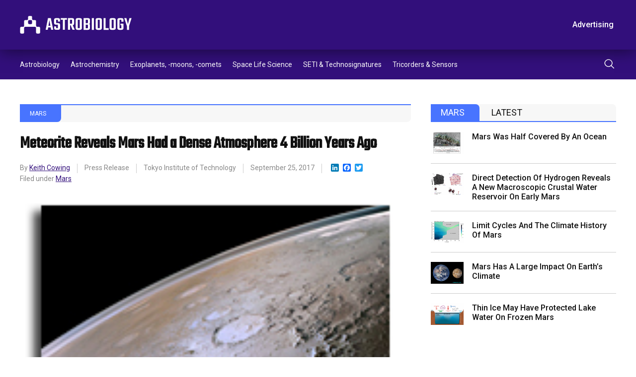

--- FILE ---
content_type: text/html; charset=UTF-8
request_url: https://astrobiology.com/2017/09/meteorite-reveals-mars-had-a-dense-atmosphere-4-billion-years-ago.html
body_size: 14514
content:
<!DOCTYPE html>
<html lang="en-US">
    <head>
        <meta charset="utf-8" />
        <meta name="viewport" content="width=device-width, initial-scale=1" />
        <link rel="stylesheet" href="https://astrobiology.com/wp-content/themes/spaceref/css/style.css" />
        <title>Meteorite Reveals Mars Had a Dense Atmosphere 4 Billion Years Ago - Astrobiology</title>
        <meta name="description" content="Welcome to Astrobiology.com" />
        <link rel="icon" href="https://astrobiology.com/wp-content/themes/spaceref/favicon-32x32.png" sizes="32x32" type="image/png" />
        <link rel="icon" href="https://astrobiology.com/wp-content/themes/spaceref/favicon-16x16.png" sizes="16x16" type="image/png" />
        <meta name="format-detection" content="telephone=no" />
        <meta name="format-detection" content="address=no" />

        <!-- Global site tag (gtag.js) - Google Analytics -->
        <script async src="https://www.googletagmanager.com/gtag/js?id=UA-669359-1"></script>
        <script>
            window.dataLayer = window.dataLayer || [];
            function gtag(){dataLayer.push(arguments);}
            gtag('js', new Date());

            gtag('config', 'UA-669359-1');
        </script>

        <meta name='robots' content='index, follow, max-image-preview:large, max-snippet:-1, max-video-preview:-1' />
	<style>img:is([sizes="auto" i], [sizes^="auto," i]) { contain-intrinsic-size: 3000px 1500px }</style>
	
	<!-- This site is optimized with the Yoast SEO plugin v26.6 - https://yoast.com/wordpress/plugins/seo/ -->
	<link rel="canonical" href="https://astrobiology.com/2017/09/meteorite-reveals-mars-had-a-dense-atmosphere-4-billion-years-ago.html" />
	<meta property="og:locale" content="en_US" />
	<meta property="og:type" content="article" />
	<meta property="og:title" content="Meteorite Reveals Mars Had a Dense Atmosphere 4 Billion Years Ago - Astrobiology" />
	<meta property="og:description" content="Researchers have performed numerical simulations and compared the results to the composition of the ancient Martian atmosphere trapped in an old meteorite. The researchers have concluded that, 4 billion years ago, Mars had a dense atmosphere whose surface pressure was higher than 0.5 bar (50000 Pa). This suggests that the processes to remove the Martian [&hellip;]" />
	<meta property="og:url" content="https://astrobiology.com/2017/09/meteorite-reveals-mars-had-a-dense-atmosphere-4-billion-years-ago.html" />
	<meta property="og:site_name" content="Astrobiology" />
	<meta property="article:published_time" content="2017-09-25T21:00:11+00:00" />
	<meta name="author" content="Keith Cowing" />
	<meta name="twitter:card" content="summary_large_image" />
	<meta name="twitter:creator" content="@https://twitter.com/keithcowing" />
	<meta name="twitter:label1" content="Written by" />
	<meta name="twitter:data1" content="Keith Cowing" />
	<meta name="twitter:label2" content="Est. reading time" />
	<meta name="twitter:data2" content="3 minutes" />
	<script type="application/ld+json" class="yoast-schema-graph">{"@context":"https://schema.org","@graph":[{"@type":"WebPage","@id":"https://astrobiology.com/2017/09/meteorite-reveals-mars-had-a-dense-atmosphere-4-billion-years-ago.html","url":"https://astrobiology.com/2017/09/meteorite-reveals-mars-had-a-dense-atmosphere-4-billion-years-ago.html","name":"Meteorite Reveals Mars Had a Dense Atmosphere 4 Billion Years Ago - Astrobiology","isPartOf":{"@id":"https://astrobiology.com/#website"},"datePublished":"2017-09-25T21:00:11+00:00","author":{"@id":"https://astrobiology.com/#/schema/person/e6e9f722704aa15710140eaa6b0cb567"},"breadcrumb":{"@id":"https://astrobiology.com/2017/09/meteorite-reveals-mars-had-a-dense-atmosphere-4-billion-years-ago.html#breadcrumb"},"inLanguage":"en-US","potentialAction":[{"@type":"ReadAction","target":["https://astrobiology.com/2017/09/meteorite-reveals-mars-had-a-dense-atmosphere-4-billion-years-ago.html"]}]},{"@type":"BreadcrumbList","@id":"https://astrobiology.com/2017/09/meteorite-reveals-mars-had-a-dense-atmosphere-4-billion-years-ago.html#breadcrumb","itemListElement":[{"@type":"ListItem","position":1,"name":"Home","item":"https://astrobiology.com/"},{"@type":"ListItem","position":2,"name":"Meteorite Reveals Mars Had a Dense Atmosphere 4 Billion Years Ago"}]},{"@type":"WebSite","@id":"https://astrobiology.com/#website","url":"https://astrobiology.com/","name":"Astrobiology","description":"Welcome to Astrobiology.com","potentialAction":[{"@type":"SearchAction","target":{"@type":"EntryPoint","urlTemplate":"https://astrobiology.com/?s={search_term_string}"},"query-input":{"@type":"PropertyValueSpecification","valueRequired":true,"valueName":"search_term_string"}}],"inLanguage":"en-US"},{"@type":"Person","@id":"https://astrobiology.com/#/schema/person/e6e9f722704aa15710140eaa6b0cb567","name":"Keith Cowing","image":{"@type":"ImageObject","inLanguage":"en-US","@id":"https://astrobiology.com/#/schema/person/image/","url":"https://secure.gravatar.com/avatar/265c1ec3d6dc55473abfd76e0fc0a50e6e55af16308beaaee9a756b1d4f4fbd6?s=96&d=mm&r=g","contentUrl":"https://secure.gravatar.com/avatar/265c1ec3d6dc55473abfd76e0fc0a50e6e55af16308beaaee9a756b1d4f4fbd6?s=96&d=mm&r=g","caption":"Keith Cowing"},"description":"Explorers Club Fellow, ex-NASA Space Station Payload manager/space biologist, Away Teams, Journalist, Lapsed climber, Synaesthete, Na’Vi-Jedi-Freman-Buddhist-mix, ASL, Devon Island and Everest Base Camp veteran, (he/him) 🖖🏻","sameAs":["https://x.com/https://twitter.com/keithcowing"],"url":"https://astrobiology.com/author/keith_cowing"}]}</script>
	<!-- / Yoast SEO plugin. -->


<link rel='dns-prefetch' href='//static.addtoany.com' />
<script type="text/javascript">
/* <![CDATA[ */
window._wpemojiSettings = {"baseUrl":"https:\/\/s.w.org\/images\/core\/emoji\/16.0.1\/72x72\/","ext":".png","svgUrl":"https:\/\/s.w.org\/images\/core\/emoji\/16.0.1\/svg\/","svgExt":".svg","source":{"concatemoji":"https:\/\/astrobiology.com\/wp-includes\/js\/wp-emoji-release.min.js?ver=6.8.3"}};
/*! This file is auto-generated */
!function(s,n){var o,i,e;function c(e){try{var t={supportTests:e,timestamp:(new Date).valueOf()};sessionStorage.setItem(o,JSON.stringify(t))}catch(e){}}function p(e,t,n){e.clearRect(0,0,e.canvas.width,e.canvas.height),e.fillText(t,0,0);var t=new Uint32Array(e.getImageData(0,0,e.canvas.width,e.canvas.height).data),a=(e.clearRect(0,0,e.canvas.width,e.canvas.height),e.fillText(n,0,0),new Uint32Array(e.getImageData(0,0,e.canvas.width,e.canvas.height).data));return t.every(function(e,t){return e===a[t]})}function u(e,t){e.clearRect(0,0,e.canvas.width,e.canvas.height),e.fillText(t,0,0);for(var n=e.getImageData(16,16,1,1),a=0;a<n.data.length;a++)if(0!==n.data[a])return!1;return!0}function f(e,t,n,a){switch(t){case"flag":return n(e,"\ud83c\udff3\ufe0f\u200d\u26a7\ufe0f","\ud83c\udff3\ufe0f\u200b\u26a7\ufe0f")?!1:!n(e,"\ud83c\udde8\ud83c\uddf6","\ud83c\udde8\u200b\ud83c\uddf6")&&!n(e,"\ud83c\udff4\udb40\udc67\udb40\udc62\udb40\udc65\udb40\udc6e\udb40\udc67\udb40\udc7f","\ud83c\udff4\u200b\udb40\udc67\u200b\udb40\udc62\u200b\udb40\udc65\u200b\udb40\udc6e\u200b\udb40\udc67\u200b\udb40\udc7f");case"emoji":return!a(e,"\ud83e\udedf")}return!1}function g(e,t,n,a){var r="undefined"!=typeof WorkerGlobalScope&&self instanceof WorkerGlobalScope?new OffscreenCanvas(300,150):s.createElement("canvas"),o=r.getContext("2d",{willReadFrequently:!0}),i=(o.textBaseline="top",o.font="600 32px Arial",{});return e.forEach(function(e){i[e]=t(o,e,n,a)}),i}function t(e){var t=s.createElement("script");t.src=e,t.defer=!0,s.head.appendChild(t)}"undefined"!=typeof Promise&&(o="wpEmojiSettingsSupports",i=["flag","emoji"],n.supports={everything:!0,everythingExceptFlag:!0},e=new Promise(function(e){s.addEventListener("DOMContentLoaded",e,{once:!0})}),new Promise(function(t){var n=function(){try{var e=JSON.parse(sessionStorage.getItem(o));if("object"==typeof e&&"number"==typeof e.timestamp&&(new Date).valueOf()<e.timestamp+604800&&"object"==typeof e.supportTests)return e.supportTests}catch(e){}return null}();if(!n){if("undefined"!=typeof Worker&&"undefined"!=typeof OffscreenCanvas&&"undefined"!=typeof URL&&URL.createObjectURL&&"undefined"!=typeof Blob)try{var e="postMessage("+g.toString()+"("+[JSON.stringify(i),f.toString(),p.toString(),u.toString()].join(",")+"));",a=new Blob([e],{type:"text/javascript"}),r=new Worker(URL.createObjectURL(a),{name:"wpTestEmojiSupports"});return void(r.onmessage=function(e){c(n=e.data),r.terminate(),t(n)})}catch(e){}c(n=g(i,f,p,u))}t(n)}).then(function(e){for(var t in e)n.supports[t]=e[t],n.supports.everything=n.supports.everything&&n.supports[t],"flag"!==t&&(n.supports.everythingExceptFlag=n.supports.everythingExceptFlag&&n.supports[t]);n.supports.everythingExceptFlag=n.supports.everythingExceptFlag&&!n.supports.flag,n.DOMReady=!1,n.readyCallback=function(){n.DOMReady=!0}}).then(function(){return e}).then(function(){var e;n.supports.everything||(n.readyCallback(),(e=n.source||{}).concatemoji?t(e.concatemoji):e.wpemoji&&e.twemoji&&(t(e.twemoji),t(e.wpemoji)))}))}((window,document),window._wpemojiSettings);
/* ]]> */
</script>
<style id='wp-emoji-styles-inline-css' type='text/css'>

	img.wp-smiley, img.emoji {
		display: inline !important;
		border: none !important;
		box-shadow: none !important;
		height: 1em !important;
		width: 1em !important;
		margin: 0 0.07em !important;
		vertical-align: -0.1em !important;
		background: none !important;
		padding: 0 !important;
	}
</style>
<link rel='stylesheet' id='wp-block-library-css' href='https://astrobiology.com/wp-includes/css/dist/block-library/style.min.css?ver=6.8.3' type='text/css' media='all' />
<style id='classic-theme-styles-inline-css' type='text/css'>
/*! This file is auto-generated */
.wp-block-button__link{color:#fff;background-color:#32373c;border-radius:9999px;box-shadow:none;text-decoration:none;padding:calc(.667em + 2px) calc(1.333em + 2px);font-size:1.125em}.wp-block-file__button{background:#32373c;color:#fff;text-decoration:none}
</style>
<style id='global-styles-inline-css' type='text/css'>
:root{--wp--preset--aspect-ratio--square: 1;--wp--preset--aspect-ratio--4-3: 4/3;--wp--preset--aspect-ratio--3-4: 3/4;--wp--preset--aspect-ratio--3-2: 3/2;--wp--preset--aspect-ratio--2-3: 2/3;--wp--preset--aspect-ratio--16-9: 16/9;--wp--preset--aspect-ratio--9-16: 9/16;--wp--preset--color--black: #000000;--wp--preset--color--cyan-bluish-gray: #abb8c3;--wp--preset--color--white: #ffffff;--wp--preset--color--pale-pink: #f78da7;--wp--preset--color--vivid-red: #cf2e2e;--wp--preset--color--luminous-vivid-orange: #ff6900;--wp--preset--color--luminous-vivid-amber: #fcb900;--wp--preset--color--light-green-cyan: #7bdcb5;--wp--preset--color--vivid-green-cyan: #00d084;--wp--preset--color--pale-cyan-blue: #8ed1fc;--wp--preset--color--vivid-cyan-blue: #0693e3;--wp--preset--color--vivid-purple: #9b51e0;--wp--preset--gradient--vivid-cyan-blue-to-vivid-purple: linear-gradient(135deg,rgba(6,147,227,1) 0%,rgb(155,81,224) 100%);--wp--preset--gradient--light-green-cyan-to-vivid-green-cyan: linear-gradient(135deg,rgb(122,220,180) 0%,rgb(0,208,130) 100%);--wp--preset--gradient--luminous-vivid-amber-to-luminous-vivid-orange: linear-gradient(135deg,rgba(252,185,0,1) 0%,rgba(255,105,0,1) 100%);--wp--preset--gradient--luminous-vivid-orange-to-vivid-red: linear-gradient(135deg,rgba(255,105,0,1) 0%,rgb(207,46,46) 100%);--wp--preset--gradient--very-light-gray-to-cyan-bluish-gray: linear-gradient(135deg,rgb(238,238,238) 0%,rgb(169,184,195) 100%);--wp--preset--gradient--cool-to-warm-spectrum: linear-gradient(135deg,rgb(74,234,220) 0%,rgb(151,120,209) 20%,rgb(207,42,186) 40%,rgb(238,44,130) 60%,rgb(251,105,98) 80%,rgb(254,248,76) 100%);--wp--preset--gradient--blush-light-purple: linear-gradient(135deg,rgb(255,206,236) 0%,rgb(152,150,240) 100%);--wp--preset--gradient--blush-bordeaux: linear-gradient(135deg,rgb(254,205,165) 0%,rgb(254,45,45) 50%,rgb(107,0,62) 100%);--wp--preset--gradient--luminous-dusk: linear-gradient(135deg,rgb(255,203,112) 0%,rgb(199,81,192) 50%,rgb(65,88,208) 100%);--wp--preset--gradient--pale-ocean: linear-gradient(135deg,rgb(255,245,203) 0%,rgb(182,227,212) 50%,rgb(51,167,181) 100%);--wp--preset--gradient--electric-grass: linear-gradient(135deg,rgb(202,248,128) 0%,rgb(113,206,126) 100%);--wp--preset--gradient--midnight: linear-gradient(135deg,rgb(2,3,129) 0%,rgb(40,116,252) 100%);--wp--preset--font-size--small: 13px;--wp--preset--font-size--medium: 20px;--wp--preset--font-size--large: 36px;--wp--preset--font-size--x-large: 42px;--wp--preset--spacing--20: 0.44rem;--wp--preset--spacing--30: 0.67rem;--wp--preset--spacing--40: 1rem;--wp--preset--spacing--50: 1.5rem;--wp--preset--spacing--60: 2.25rem;--wp--preset--spacing--70: 3.38rem;--wp--preset--spacing--80: 5.06rem;--wp--preset--shadow--natural: 6px 6px 9px rgba(0, 0, 0, 0.2);--wp--preset--shadow--deep: 12px 12px 50px rgba(0, 0, 0, 0.4);--wp--preset--shadow--sharp: 6px 6px 0px rgba(0, 0, 0, 0.2);--wp--preset--shadow--outlined: 6px 6px 0px -3px rgba(255, 255, 255, 1), 6px 6px rgba(0, 0, 0, 1);--wp--preset--shadow--crisp: 6px 6px 0px rgba(0, 0, 0, 1);}:where(.is-layout-flex){gap: 0.5em;}:where(.is-layout-grid){gap: 0.5em;}body .is-layout-flex{display: flex;}.is-layout-flex{flex-wrap: wrap;align-items: center;}.is-layout-flex > :is(*, div){margin: 0;}body .is-layout-grid{display: grid;}.is-layout-grid > :is(*, div){margin: 0;}:where(.wp-block-columns.is-layout-flex){gap: 2em;}:where(.wp-block-columns.is-layout-grid){gap: 2em;}:where(.wp-block-post-template.is-layout-flex){gap: 1.25em;}:where(.wp-block-post-template.is-layout-grid){gap: 1.25em;}.has-black-color{color: var(--wp--preset--color--black) !important;}.has-cyan-bluish-gray-color{color: var(--wp--preset--color--cyan-bluish-gray) !important;}.has-white-color{color: var(--wp--preset--color--white) !important;}.has-pale-pink-color{color: var(--wp--preset--color--pale-pink) !important;}.has-vivid-red-color{color: var(--wp--preset--color--vivid-red) !important;}.has-luminous-vivid-orange-color{color: var(--wp--preset--color--luminous-vivid-orange) !important;}.has-luminous-vivid-amber-color{color: var(--wp--preset--color--luminous-vivid-amber) !important;}.has-light-green-cyan-color{color: var(--wp--preset--color--light-green-cyan) !important;}.has-vivid-green-cyan-color{color: var(--wp--preset--color--vivid-green-cyan) !important;}.has-pale-cyan-blue-color{color: var(--wp--preset--color--pale-cyan-blue) !important;}.has-vivid-cyan-blue-color{color: var(--wp--preset--color--vivid-cyan-blue) !important;}.has-vivid-purple-color{color: var(--wp--preset--color--vivid-purple) !important;}.has-black-background-color{background-color: var(--wp--preset--color--black) !important;}.has-cyan-bluish-gray-background-color{background-color: var(--wp--preset--color--cyan-bluish-gray) !important;}.has-white-background-color{background-color: var(--wp--preset--color--white) !important;}.has-pale-pink-background-color{background-color: var(--wp--preset--color--pale-pink) !important;}.has-vivid-red-background-color{background-color: var(--wp--preset--color--vivid-red) !important;}.has-luminous-vivid-orange-background-color{background-color: var(--wp--preset--color--luminous-vivid-orange) !important;}.has-luminous-vivid-amber-background-color{background-color: var(--wp--preset--color--luminous-vivid-amber) !important;}.has-light-green-cyan-background-color{background-color: var(--wp--preset--color--light-green-cyan) !important;}.has-vivid-green-cyan-background-color{background-color: var(--wp--preset--color--vivid-green-cyan) !important;}.has-pale-cyan-blue-background-color{background-color: var(--wp--preset--color--pale-cyan-blue) !important;}.has-vivid-cyan-blue-background-color{background-color: var(--wp--preset--color--vivid-cyan-blue) !important;}.has-vivid-purple-background-color{background-color: var(--wp--preset--color--vivid-purple) !important;}.has-black-border-color{border-color: var(--wp--preset--color--black) !important;}.has-cyan-bluish-gray-border-color{border-color: var(--wp--preset--color--cyan-bluish-gray) !important;}.has-white-border-color{border-color: var(--wp--preset--color--white) !important;}.has-pale-pink-border-color{border-color: var(--wp--preset--color--pale-pink) !important;}.has-vivid-red-border-color{border-color: var(--wp--preset--color--vivid-red) !important;}.has-luminous-vivid-orange-border-color{border-color: var(--wp--preset--color--luminous-vivid-orange) !important;}.has-luminous-vivid-amber-border-color{border-color: var(--wp--preset--color--luminous-vivid-amber) !important;}.has-light-green-cyan-border-color{border-color: var(--wp--preset--color--light-green-cyan) !important;}.has-vivid-green-cyan-border-color{border-color: var(--wp--preset--color--vivid-green-cyan) !important;}.has-pale-cyan-blue-border-color{border-color: var(--wp--preset--color--pale-cyan-blue) !important;}.has-vivid-cyan-blue-border-color{border-color: var(--wp--preset--color--vivid-cyan-blue) !important;}.has-vivid-purple-border-color{border-color: var(--wp--preset--color--vivid-purple) !important;}.has-vivid-cyan-blue-to-vivid-purple-gradient-background{background: var(--wp--preset--gradient--vivid-cyan-blue-to-vivid-purple) !important;}.has-light-green-cyan-to-vivid-green-cyan-gradient-background{background: var(--wp--preset--gradient--light-green-cyan-to-vivid-green-cyan) !important;}.has-luminous-vivid-amber-to-luminous-vivid-orange-gradient-background{background: var(--wp--preset--gradient--luminous-vivid-amber-to-luminous-vivid-orange) !important;}.has-luminous-vivid-orange-to-vivid-red-gradient-background{background: var(--wp--preset--gradient--luminous-vivid-orange-to-vivid-red) !important;}.has-very-light-gray-to-cyan-bluish-gray-gradient-background{background: var(--wp--preset--gradient--very-light-gray-to-cyan-bluish-gray) !important;}.has-cool-to-warm-spectrum-gradient-background{background: var(--wp--preset--gradient--cool-to-warm-spectrum) !important;}.has-blush-light-purple-gradient-background{background: var(--wp--preset--gradient--blush-light-purple) !important;}.has-blush-bordeaux-gradient-background{background: var(--wp--preset--gradient--blush-bordeaux) !important;}.has-luminous-dusk-gradient-background{background: var(--wp--preset--gradient--luminous-dusk) !important;}.has-pale-ocean-gradient-background{background: var(--wp--preset--gradient--pale-ocean) !important;}.has-electric-grass-gradient-background{background: var(--wp--preset--gradient--electric-grass) !important;}.has-midnight-gradient-background{background: var(--wp--preset--gradient--midnight) !important;}.has-small-font-size{font-size: var(--wp--preset--font-size--small) !important;}.has-medium-font-size{font-size: var(--wp--preset--font-size--medium) !important;}.has-large-font-size{font-size: var(--wp--preset--font-size--large) !important;}.has-x-large-font-size{font-size: var(--wp--preset--font-size--x-large) !important;}
:where(.wp-block-post-template.is-layout-flex){gap: 1.25em;}:where(.wp-block-post-template.is-layout-grid){gap: 1.25em;}
:where(.wp-block-columns.is-layout-flex){gap: 2em;}:where(.wp-block-columns.is-layout-grid){gap: 2em;}
:root :where(.wp-block-pullquote){font-size: 1.5em;line-height: 1.6;}
</style>
<link rel='stylesheet' id='addtoany-css' href='https://astrobiology.com/wp-content/plugins/add-to-any/addtoany.min.css?ver=1.16' type='text/css' media='all' />
<script type="text/javascript" id="addtoany-core-js-before">
/* <![CDATA[ */
window.a2a_config=window.a2a_config||{};a2a_config.callbacks=[];a2a_config.overlays=[];a2a_config.templates={};
/* ]]> */
</script>
<script type="text/javascript" defer src="https://static.addtoany.com/menu/page.js" id="addtoany-core-js"></script>
<script type="text/javascript" src="https://astrobiology.com/wp-includes/js/jquery/jquery.min.js?ver=3.7.1" id="jquery-core-js"></script>
<script type="text/javascript" src="https://astrobiology.com/wp-includes/js/jquery/jquery-migrate.min.js?ver=3.4.1" id="jquery-migrate-js"></script>
<script type="text/javascript" defer src="https://astrobiology.com/wp-content/plugins/add-to-any/addtoany.min.js?ver=1.1" id="addtoany-jquery-js"></script>
<link rel="https://api.w.org/" href="https://astrobiology.com/wp-json/" /><link rel="alternate" title="JSON" type="application/json" href="https://astrobiology.com/wp-json/wp/v2/posts/13416" /><link rel="EditURI" type="application/rsd+xml" title="RSD" href="https://astrobiology.com/xmlrpc.php?rsd" />
<link rel='shortlink' href='https://astrobiology.com/?p=13416' />
<link rel="alternate" title="oEmbed (JSON)" type="application/json+oembed" href="https://astrobiology.com/wp-json/oembed/1.0/embed?url=https%3A%2F%2Fastrobiology.com%2F2017%2F09%2Fmeteorite-reveals-mars-had-a-dense-atmosphere-4-billion-years-ago.html" />
<link rel="alternate" title="oEmbed (XML)" type="text/xml+oembed" href="https://astrobiology.com/wp-json/oembed/1.0/embed?url=https%3A%2F%2Fastrobiology.com%2F2017%2F09%2Fmeteorite-reveals-mars-had-a-dense-atmosphere-4-billion-years-ago.html&#038;format=xml" />
    </head>
    <body>
        <main class="main-site">
            <header class="header-site">
                <div class="header-top">
                    <div class="container">
                        <div class="row align-items-center">
                            <div class="col">
                                <div class="header-logo">
                                    <a class="d-block" href="https://astrobiology.com">
                                        <img src="https://astrobiology.com/wp-content/themes/spaceref/images/logo.svg" alt="Astrobiology Web" class="img" />
                                    </a>
                                </div>
                            </div>
                            <!-- /.col -->
                            <div class="col-auto header-toolbar-col">
                                <nav class="header-toolbar">
                                    <ul class="header-toolbar-list d-flex align-items-center list-clear">
                                        <li><a href="https://astrobiology.com/advertising/" class="button button-transparent">Advertising</a></li>
                                                                                    <li><a href="/login/" class="button button-ghost">Log In</a></li>
                                                                                <li><a href="/membership-account/membership-levels/" class="button">Subscribe</a></li>
                                    </ul>
                                </nav>
                            </div>
                            <!-- /.col -->
                            <a href="#" class="navigation-toggle">
                                <span class="navigation-toggle-icon"></span>
                            </a>
                        </div>
                        <!-- /.row -->
                    </div>
                    <!-- /.container -->
                </div>
                <!-- /.header-top -->
                <div class="header-bottom">
                    <div class="container">
                        <div class="row align-items-center">
                            <div class="col">
                                <nav class="header-menu">
                                    <ul id="menu-primary" class="header-menu-list d-flex list-clear"><li id="menu-item-6419" class="menu-item menu-item-type-taxonomy menu-item-object-category menu-item-6419"><a href="https://astrobiology.com/astrobiology-general">Astrobiology</a></li>
<li id="menu-item-6420" class="menu-item menu-item-type-taxonomy menu-item-object-category menu-item-6420"><a href="https://astrobiology.com/astrochemistry">Astrochemistry</a></li>
<li id="menu-item-6421" class="menu-item menu-item-type-taxonomy menu-item-object-category menu-item-6421"><a href="https://astrobiology.com/extrasolar-planets">Exoplanets, -moons, -comets</a></li>
<li id="menu-item-6422" class="menu-item menu-item-type-taxonomy menu-item-object-category menu-item-6422"><a href="https://astrobiology.com/space-life-science">Space Life Science</a></li>
<li id="menu-item-6423" class="menu-item menu-item-type-taxonomy menu-item-object-category menu-item-6423"><a href="https://astrobiology.com/seti">SETI &amp; Technosignatures</a></li>
<li id="menu-item-6424" class="menu-item menu-item-type-taxonomy menu-item-object-category menu-item-6424"><a href="https://astrobiology.com/tricorder">Tricorders &amp; Sensors</a></li>
</ul>                                </nav>
                            </div>
                            <!-- /.col -->
                            <div class="col-auto">
                                <div class="header-search">
                                    <button class="header-search-button" type="submit">
                                        <img src="https://astrobiology.com/wp-content/themes/spaceref/images/search.svg" alt="Search" class="d-block" />
                                    </button>
                                </div>
                            </div>
                            <!-- /.col -->
                        </div>
                        <!-- /.row -->
                    </div>
                    <!-- /.container -->
                    <div class="header-search-panel">
                        <div class="container">
                            <div class="row">
                                <div class="col-12">
                                    <form role="search" method="get" id="search-form" action="https://astrobiology.com/">
                                        <div class="header-search-columns">
                                            <input type="text" id="search" name="s" class="header-search-text" placeholder="Type a keyword" required value="" />
                                            <input type="hidden" />
                                            <a class="header-search-close" type="submit">
                                                <img src="https://astrobiology.com/wp-content/themes/spaceref/images/close.svg" alt="close" class="d-block" />
                                            </a>
                                        </div>
                                    </form>
                                </div>
                                <!-- /.col -->
                            </div>
                            <!-- /.row -->
                        </div>
                        <!-- /.container -->
                    </div>
                    <!-- /.header-search-panel -->
                </div>
                <!-- /.header-bottom -->
            </header>
            <div class="header-push"></div>
            <div class="navigation-mobile">
                <div class="container">
                    <div class="row">
                        <div class="col-12">
                            <ul id="menu-primary-1" class="navigation-mobile-primary list-clear"><li class="menu-item menu-item-type-taxonomy menu-item-object-category menu-item-6419"><a href="https://astrobiology.com/astrobiology-general">Astrobiology</a></li>
<li class="menu-item menu-item-type-taxonomy menu-item-object-category menu-item-6420"><a href="https://astrobiology.com/astrochemistry">Astrochemistry</a></li>
<li class="menu-item menu-item-type-taxonomy menu-item-object-category menu-item-6421"><a href="https://astrobiology.com/extrasolar-planets">Exoplanets, -moons, -comets</a></li>
<li class="menu-item menu-item-type-taxonomy menu-item-object-category menu-item-6422"><a href="https://astrobiology.com/space-life-science">Space Life Science</a></li>
<li class="menu-item menu-item-type-taxonomy menu-item-object-category menu-item-6423"><a href="https://astrobiology.com/seti">SETI &amp; Technosignatures</a></li>
<li class="menu-item menu-item-type-taxonomy menu-item-object-category menu-item-6424"><a href="https://astrobiology.com/tricorder">Tricorders &amp; Sensors</a></li>
</ul>                            <ul class="navigation-mobile-secondary list-clear d-none">
                                <li><a href="/advertising/" class="button button-transparent">Advertising</a></li>
                                                                    <li><a href="/login/" class="button button-ghost">Log In</a></li>
                                                                <li><a href="/membership-account/membership-levels/" class="button">Subscribe</a></li>
                            </ul>
                        </div>
                        <!-- /.col -->
                    </div>
                    <!-- /.row -->
                </div>
                <!-- /.container -->
            </div>
            <!-- /.navigation-mobile -->
            <div class="content-site">    <div class="content-columns">
        <div class="container">
            <div class="row">
                                                                <div class="col-12 col-lg-8">
                    <article class="article-single">
                                                    <div class="article-single-category">
                                <div class="article-single-category-wrap">
                                                                                                    <a href="/mars/">Mars</a>
                                </div>
                            </div>
                            <h1>Meteorite Reveals Mars Had a Dense Atmosphere 4 Billion Years Ago</h1>
                            <div class="article-single-meta">
                                <div class="article-single-meta-item">
                                    By
                                    <a href="https://astrobiology.com/author/keith_cowing">Keith Cowing</a>                                </div>
                                                                <div class="article-single-meta-item">
                                    Press Release                                </div>
                                                                                                <div class="article-single-meta-item">
                                    Tokyo Institute of Technology                                </div>
                                                                                                <div class="article-single-meta-item">
                                    September 25, 2017                                </div>
                                <div class="article-single-meta-item">
                                    <div class="addtoany_shortcode"><div class="a2a_kit a2a_kit_size_16 addtoany_list" data-a2a-url="https://astrobiology.com/2017/09/meteorite-reveals-mars-had-a-dense-atmosphere-4-billion-years-ago.html" data-a2a-title="Meteorite Reveals Mars Had a Dense Atmosphere 4 Billion Years Ago"><a class="a2a_button_linkedin" href="https://www.addtoany.com/add_to/linkedin?linkurl=https%3A%2F%2Fastrobiology.com%2F2017%2F09%2Fmeteorite-reveals-mars-had-a-dense-atmosphere-4-billion-years-ago.html&amp;linkname=Meteorite%20Reveals%20Mars%20Had%20a%20Dense%20Atmosphere%204%20Billion%20Years%20Ago" title="LinkedIn" rel="nofollow noopener" target="_blank"></a><a class="a2a_button_facebook" href="https://www.addtoany.com/add_to/facebook?linkurl=https%3A%2F%2Fastrobiology.com%2F2017%2F09%2Fmeteorite-reveals-mars-had-a-dense-atmosphere-4-billion-years-ago.html&amp;linkname=Meteorite%20Reveals%20Mars%20Had%20a%20Dense%20Atmosphere%204%20Billion%20Years%20Ago" title="Facebook" rel="nofollow noopener" target="_blank"></a><a class="a2a_button_twitter" href="https://www.addtoany.com/add_to/twitter?linkurl=https%3A%2F%2Fastrobiology.com%2F2017%2F09%2Fmeteorite-reveals-mars-had-a-dense-atmosphere-4-billion-years-ago.html&amp;linkname=Meteorite%20Reveals%20Mars%20Had%20a%20Dense%20Atmosphere%204%20Billion%20Years%20Ago" title="Twitter" rel="nofollow noopener" target="_blank"></a></div></div>                                </div>
                                                                <div class="article-single-meta-tags">
                                    Filed under
                                    <a href="https://astrobiology.com/tag/mars" rel="tag">Mars</a>                                </div>
                                                            </div>
                                                <div class="wysiwyg">
                                                            <figure>
                                    <img src="https://media2.spaceref.com/news/mars.7.jpg" alt="Meteorite Reveals Mars Had a Dense Atmosphere 4 Billion Years Ago" />
                                                                    </figure>
                                                        <p>Researchers have performed numerical simulations and compared the results to the composition of the ancient Martian atmosphere trapped in an old meteorite. The researchers have concluded that, 4 billion years ago, Mars had a dense atmosphere whose surface pressure was higher than 0.5 bar (50000 Pa). </p>
<p> This suggests that the processes to remove the Martian atmosphere, for example stripping by the solar wind, are responsible for transforming Mars into the cold desert world it is today.</p>
<p>Background</p>
<p>Exploration missions have suggested that Mars once had a warm climate, which sustained oceans on its surface. To keep Mars warm requires a dense atmosphere with a sufficient greenhouse effect, while the present-day Mars has a thin atmosphere whose surface pressure is only 0.006 bar, resulting in the cold climate it has today. It has been a big mystery as to when and how Mars lost its dense atmosphere.</p>
<p>Methodology</p>
<p>An old meteorite has been known to contain the ancient Martian atmosphere. The researchers simulated how the composition of the Martian atmosphere changed throughout history under various conditions. By comparing the results to the isotopic composition of the trapped gas, the researchers revealed how dense the Martian atmosphere was at the time when the gas became trapped in the meteorite.</p>
<p>Overview of Research Achievement</p>
<p>The research team concluded that Mars had a dense atmosphere 4 billion years ago. The surface air pressure at the time was at least 0.5 bar and could have been much higher. Because Mars had its magnetic field about 4 billion years ago and lost it, the result suggests that stripping by the solar wind is responsible for transforming Mars from a warm wet world into a cold desert world.</p>
<p>Future Development</p>
<p>NASA&#8217;s MAVEN spacecraft is orbiting Mars to explore the processes that removed the Martian atmosphere. The Japan Aerospace Exploration Agency (JAXA) is planning to further observe the removal processes by the Martian Moons eXploration (MMX) spacecraft. These missions will reveal how the dense atmosphere on ancient Mars predicted in this study was removed over time.</p>
<p>Reference</p>
<p>Hiroyuki Kurokawa1 *, Kosuke Kurosawa2, Tomohiro Usui1,3, A Lower Limit of Atmospheric Pressure on Early Mars Inferred from Nitrogen and Argon Isotopic Compositions, Icarus, DOI: 10.1016/j.icarus.2017.08.020</p>
<p>Earth-Life Science Institute, Tokyo Institute of Technology<br />Planetary Exploration Research Center, Chiba Institute of Technology<br />Department of Earth and Planetary Sciences, Tokyo Institute of Technology<br />*Corresponding authors email: <a href="/cdn-cgi/l/email-protection" class="__cf_email__" data-cfemail="ee86879c81c0859b9c81858f998fae8b829d87c0849e">[email&#160;protected]</a></p>
<p>About Tokyo Institute of Technology</p>
<p>Tokyo Institute of Technology stands at the forefront of research and higher education as the leading university for science and technology in Japan. Tokyo Tech researchers excel in a variety of fields, such as material science, biology, computer science and physics. Founded in 1881, Tokyo Tech has grown to host 10,000 undergraduate and graduate students who become principled leaders of their fields and some of the most sought-after scientists and engineers at top companies. Embodying the Japanese philosophy of &#8220;monotsukuri,&#8221; meaning technical ingenuity and innovation, the Tokyo Tech community strives to make significant contributions to society through high-impact research. http://www.titech.ac.jp/english/</p>
<p>About ELSI</p>
<p>Launched in 2012, ELSI is one of Japan&#8217;s ambitious World Premiere International research centers, whose aim is to achieve progress in broadly inter-disciplinary scientific areas by inspiring the world&#8217;s greatest minds to come to Japan and work on the most challenging issues as a collaborative effort. ELSI&#8217;s primary aim is to address the co-origin and co-evolution of the Earth and life.</p>
<p>About WPI</p>
<p>The World Premier International Research Center Initiative (WPI) was launched in 2007 by the Ministry of Education, Culture, Sports, Science and Technology (MEXT) in a drive to build &#8220;globally visible&#8221; research centers in Japan. These institutes aim to boast a very high research standard and outstanding research environment that attracts frontline researchers from around the world to come and work in them. These centers are given a high degree of autonomy, allowing them to revolutionize conventional modes of research operation and administration in Japan.</p>
                        </div>
                        <!-- /.wysiwyg -->
                                                <div class="author-block">
                            <div class="author-thumb">
                                <div class="author-thumb-img">
                                                                            <img src="https://astrobiology.com/wp-content/uploads/2022/08/keith_cowing.jpg" alt="" />
                                                                    </div>
                            </div>
                            <!-- /.author-thumb -->
                            <div class="author-content">
                                <div class="author-name">
                                    <a href="https://astrobiology.com/author/keith_cowing">Keith Cowing</a>                                </div>
                                <p>Explorers Club Fellow, ex-NASA Space Station Payload manager/space biologist, Away Teams, Journalist, Lapsed climber, Synaesthete, Na’Vi-Jedi-Freman-Buddhist-mix, ASL, Devon Island and Everest Base Camp veteran, (he/him) 🖖🏻</p>
                                <div class="author-links">
                                                                           <a target="_blank" href="https://twitter.com/keithcowing">
                                           <svg xmlns="http://www.w3.org/2000/svg" width="15.31" height="15.31" viewBox="0 0 15.31 15.31"><path d="M13.67,32H1.64A1.641,1.641,0,0,0,0,33.64V45.67a1.641,1.641,0,0,0,1.64,1.64H13.67a1.641,1.641,0,0,0,1.64-1.64V33.64A1.641,1.641,0,0,0,13.67,32ZM12,37.427c.007.1.007.195.007.29a6.333,6.333,0,0,1-6.377,6.377,6.348,6.348,0,0,1-3.441-1,4.722,4.722,0,0,0,.54.027,4.494,4.494,0,0,0,2.782-.957,2.244,2.244,0,0,1-2.095-1.555,2.416,2.416,0,0,0,1.012-.041,2.242,2.242,0,0,1-1.794-2.2v-.027a2.24,2.24,0,0,0,1.012.284,2.237,2.237,0,0,1-1-1.866,2.213,2.213,0,0,1,.3-1.131,6.364,6.364,0,0,0,4.62,2.344,2.246,2.246,0,0,1,3.824-2.047,4.392,4.392,0,0,0,1.422-.54,2.235,2.235,0,0,1-.984,1.234,4.46,4.46,0,0,0,1.292-.349A4.718,4.718,0,0,1,12,37.427Z" transform="translate(0 -32)" fill="#888" /></svg> Follow on Twitter
                                       </a>
                                                                    </div>
                            </div>
                        </div>
                        <!-- /.author-block -->
                    </article>
                    <!-- /.article-single -->
                                        <div class="related">
                        <div class="related-global-title">MORE FROM
                                                                                            <a href="/mars/">Mars</a>
                        </div>
                        <div class="row related-list g-0">
                                                            <div class="col-12 col-md-6 col-xl-4">
    <article class="article-block">
                    <div class="article-thumb">
                <a class="d-block" href="https://astrobiology.com/2026/01/mars-was-half-covered-by-an-ocean.html">
                    <img src="https://astrobiology.com/wp-content/uploads/2026/01/Mars-Was-Half-Covered-By-1024x575.png" alt="Mars Was Half Covered By An Ocean" class="img" />
                </a>
            </div>
            <!-- /.article-thumb -->
                <div class="article-content">
            <div class="article-content-top">
                <div class="article-category">
                                        <a href="/mars/">Mars</a>
                </div>
                <div class="article-title">
                    <a href="https://astrobiology.com/2026/01/mars-was-half-covered-by-an-ocean.html">
                        Mars Was Half Covered By An Ocean                    </a>
                </div>
            </div>
            <div class="article-toolbar">
                <ul class="article-toolbar-list list-clear d-flex">
                                        <li>
                        Press Release                    </li>
                                        <li>
                        January 15, 2026                    </li>
                                    </ul>
            </div>
        </div>
        <!-- /.article-content -->
    </article>
</div>
<!-- /.col -->                                                            <div class="col-12 col-md-6 col-xl-4">
    <article class="article-block">
                    <div class="article-thumb">
                <a class="d-block" href="https://astrobiology.com/2026/01/direct-detection-of-hydrogen-reveals-a-new-macroscopic-crustal-water-reservoir-on-early-mars.html">
                    <img src="https://astrobiology.com/wp-content/uploads/2026/01/Direct-detection-of-hydrogen-1024x575.png" alt="Direct Detection Of Hydrogen Reveals A New Macroscopic Crustal Water Reservoir On Early Mars" class="img" />
                </a>
            </div>
            <!-- /.article-thumb -->
                <div class="article-content">
            <div class="article-content-top">
                <div class="article-category">
                                        <a href="/mars/">Mars</a>
                </div>
                <div class="article-title">
                    <a href="https://astrobiology.com/2026/01/direct-detection-of-hydrogen-reveals-a-new-macroscopic-crustal-water-reservoir-on-early-mars.html">
                        Direct Detection Of Hydrogen Reveals A New Macroscopic Crustal Water Reservoir On Early Mars                    </a>
                </div>
            </div>
            <div class="article-toolbar">
                <ul class="article-toolbar-list list-clear d-flex">
                                        <li>
                        Status Report                    </li>
                                        <li>
                        January 15, 2026                    </li>
                                    </ul>
            </div>
        </div>
        <!-- /.article-content -->
    </article>
</div>
<!-- /.col -->                                                            <div class="col-12 col-md-6 col-xl-4">
    <article class="article-block">
                    <div class="article-thumb">
                <a class="d-block" href="https://astrobiology.com/2026/01/limit-cycles-and-the-climate-history-of-mars.html">
                    <img src="https://astrobiology.com/wp-content/uploads/2026/01/Limit-cycle-1024x579.png" alt="Limit Cycles And The Climate History Of Mars" class="img" />
                </a>
            </div>
            <!-- /.article-thumb -->
                <div class="article-content">
            <div class="article-content-top">
                <div class="article-category">
                                        <a href="/mars/">Mars</a>
                </div>
                <div class="article-title">
                    <a href="https://astrobiology.com/2026/01/limit-cycles-and-the-climate-history-of-mars.html">
                        Limit Cycles And The Climate History Of Mars                    </a>
                </div>
            </div>
            <div class="article-toolbar">
                <ul class="article-toolbar-list list-clear d-flex">
                                        <li>
                        Status Report                    </li>
                                        <li>
                        January 14, 2026                    </li>
                                    </ul>
            </div>
        </div>
        <!-- /.article-content -->
    </article>
</div>
<!-- /.col -->                                                            <div class="col-12 col-md-6 col-xl-4">
    <article class="article-block">
                    <div class="article-thumb">
                <a class="d-block" href="https://astrobiology.com/2026/01/mars-has-a-large-impact-on-earths-climate.html">
                    <img src="https://astrobiology.com/wp-content/uploads/2026/01/Mars-Has-A-Large-1024x577.jpg" alt="Mars Has A Large Impact On Earth’s Climate" class="img" />
                </a>
            </div>
            <!-- /.article-thumb -->
                <div class="article-content">
            <div class="article-content-top">
                <div class="article-category">
                                        <a href="/climate/">Atmospheres, Climate, Weather</a>
                </div>
                <div class="article-title">
                    <a href="https://astrobiology.com/2026/01/mars-has-a-large-impact-on-earths-climate.html">
                        Mars Has A Large Impact On Earth’s Climate                    </a>
                </div>
            </div>
            <div class="article-toolbar">
                <ul class="article-toolbar-list list-clear d-flex">
                                        <li>
                        Press Release                    </li>
                                        <li>
                        January 13, 2026                    </li>
                                    </ul>
            </div>
        </div>
        <!-- /.article-content -->
    </article>
</div>
<!-- /.col -->                                                            <div class="col-12 col-md-6 col-xl-4">
    <article class="article-block">
                    <div class="article-thumb">
                <a class="d-block" href="https://astrobiology.com/2026/01/thin-ice-may-have-protected-lake-water-on-frozen-mars.html">
                    <img src="https://astrobiology.com/wp-content/uploads/2026/01/Thin-ice-may-1024x574.png" alt="Thin Ice May Have Protected Lake Water On Frozen Mars" class="img" />
                </a>
            </div>
            <!-- /.article-thumb -->
                <div class="article-content">
            <div class="article-content-top">
                <div class="article-category">
                                        <a href="/mars/">Mars</a>
                </div>
                <div class="article-title">
                    <a href="https://astrobiology.com/2026/01/thin-ice-may-have-protected-lake-water-on-frozen-mars.html">
                        Thin Ice May Have Protected Lake Water On Frozen Mars                    </a>
                </div>
            </div>
            <div class="article-toolbar">
                <ul class="article-toolbar-list list-clear d-flex">
                                        <li>
                        Press Release                    </li>
                                        <li>
                        January 6, 2026                    </li>
                                    </ul>
            </div>
        </div>
        <!-- /.article-content -->
    </article>
</div>
<!-- /.col -->                                                            <div class="col-12 col-md-6 col-xl-4">
    <article class="article-block">
                    <div class="article-thumb">
                <a class="d-block" href="https://astrobiology.com/2026/01/mars-curiosity-rover-observes-sulfur-crystals.html">
                    <img src="https://astrobiology.com/wp-content/uploads/2026/01/Curiosity-Rover-Images-Of-Sulfur-1024x577.png" alt="Mars Curiosity Rover Observes Sulfur Crystals" class="img" />
                </a>
            </div>
            <!-- /.article-thumb -->
                <div class="article-content">
            <div class="article-content-top">
                <div class="article-category">
                                        <a href="/astrochemistry/">Astrochemistry</a>
                </div>
                <div class="article-title">
                    <a href="https://astrobiology.com/2026/01/mars-curiosity-rover-observes-sulfur-crystals.html">
                        Mars Curiosity Rover Observes Sulfur Crystals                    </a>
                </div>
            </div>
            <div class="article-toolbar">
                <ul class="article-toolbar-list list-clear d-flex">
                                        <li>
                        Status Report                    </li>
                                        <li>
                        January 5, 2026                    </li>
                                    </ul>
            </div>
        </div>
        <!-- /.article-content -->
    </article>
</div>
<!-- /.col -->                                                    </div>
                        <!-- /.row -->
                    </div>
                    <!-- /.related -->
                                    </div>
                <!-- /.col -->
                <div class="col-12 col-lg-4">
                    <aside class="sidebar">
						
						
                                                
                        <div class="global-title">
                            <div class="global-title-wrap">
                                                                                                <a href="/mars/">Mars</a>
                            </div>
                            <div class="global-title-value">LATEST</div>
                        </div>
                                                    <div class="article-small-list">
                                                    <article class="article-small">
                                <div class="article-small-item">
                                    <a class="article-small-link" href="https://astrobiology.com/2026/01/mars-was-half-covered-by-an-ocean.html">

                                                                                    <span class="article-small-thumb">
                                                <span class="article-small-thumb-img">
                                                    <img src="https://astrobiology.com/wp-content/uploads/2026/01/Mars-Was-Half-Covered-By-1024x575.png" alt="Mars Was Half Covered By An Ocean" />
                                                </span>
                                            </span>
                                                                                <span class="article-small-content">
                                            Mars Was Half Covered By An Ocean                                        </span>
                                    </a>
                                </div>
                            </article>
                                                    <article class="article-small">
                                <div class="article-small-item">
                                    <a class="article-small-link" href="https://astrobiology.com/2026/01/direct-detection-of-hydrogen-reveals-a-new-macroscopic-crustal-water-reservoir-on-early-mars.html">

                                                                                    <span class="article-small-thumb">
                                                <span class="article-small-thumb-img">
                                                    <img src="https://astrobiology.com/wp-content/uploads/2026/01/Direct-detection-of-hydrogen-1024x575.png" alt="Direct Detection Of Hydrogen Reveals A New Macroscopic Crustal Water Reservoir On Early Mars" />
                                                </span>
                                            </span>
                                                                                <span class="article-small-content">
                                            Direct Detection Of Hydrogen Reveals A New Macroscopic Crustal Water Reservoir On Early Mars                                        </span>
                                    </a>
                                </div>
                            </article>
                                                    <article class="article-small">
                                <div class="article-small-item">
                                    <a class="article-small-link" href="https://astrobiology.com/2026/01/limit-cycles-and-the-climate-history-of-mars.html">

                                                                                    <span class="article-small-thumb">
                                                <span class="article-small-thumb-img">
                                                    <img src="https://astrobiology.com/wp-content/uploads/2026/01/Limit-cycle-1024x579.png" alt="Limit Cycles And The Climate History Of Mars" />
                                                </span>
                                            </span>
                                                                                <span class="article-small-content">
                                            Limit Cycles And The Climate History Of Mars                                        </span>
                                    </a>
                                </div>
                            </article>
                                                    <article class="article-small">
                                <div class="article-small-item">
                                    <a class="article-small-link" href="https://astrobiology.com/2026/01/mars-has-a-large-impact-on-earths-climate.html">

                                                                                    <span class="article-small-thumb">
                                                <span class="article-small-thumb-img">
                                                    <img src="https://astrobiology.com/wp-content/uploads/2026/01/Mars-Has-A-Large-1024x577.jpg" alt="Mars Has A Large Impact On Earth’s Climate" />
                                                </span>
                                            </span>
                                                                                <span class="article-small-content">
                                            Mars Has A Large Impact On Earth’s Climate                                        </span>
                                    </a>
                                </div>
                            </article>
                                                    <article class="article-small">
                                <div class="article-small-item">
                                    <a class="article-small-link" href="https://astrobiology.com/2026/01/thin-ice-may-have-protected-lake-water-on-frozen-mars.html">

                                                                                    <span class="article-small-thumb">
                                                <span class="article-small-thumb-img">
                                                    <img src="https://astrobiology.com/wp-content/uploads/2026/01/Thin-ice-may-1024x574.png" alt="Thin Ice May Have Protected Lake Water On Frozen Mars" />
                                                </span>
                                            </span>
                                                                                <span class="article-small-content">
                                            Thin Ice May Have Protected Lake Water On Frozen Mars                                        </span>
                                    </a>
                                </div>
                            </article>
                                                    </div>
                            <!-- /.article-small-list -->
                                                
                        <div class="global-title">
    <div class="global-title-wrap">
        Categories
    </div>
</div>
<ul class="categories-list" style="list-style: none; margin: 0 0 30px; padding: 0; font-weight: 500; font-size: 15px;">
    <li><a href="cybernetics">AI - Data - Apps - Cybernetics</a></li><li><a href="alpha-centauri">Alpha Centauri</a></li><li><a href="analog-studies">Analog Studies</a></li><li><a href="apps-games">Apps - Games</a></li><li><a href="polar-research">Arctic / Antarctic / Alpine</a></li><li><a href="ariel">Ariel</a></li><li><a href="ariel-mission">Ariel Mission</a></li><li><a href="artemis">Artemis &amp; Lunar Exploration</a></li><li><a href="astrobiology-general">Astrobiology (general)</a></li><li><a href="astrochemistry">Astrochemistry</a></li><li><a href="astrogeology">Astrogeology</a></li><li><a href="astronauts-and-explorers">Astronauts and Explorers</a></li><li><a href="astronomy">Astronomy &amp; Telescopes</a></li><li><a href="astropharmacy">Astropharmacy / Biotechnology</a></li><li><a href="climate">Atmospheres, Climate, Weather</a></li><li><a href="field-reports">Away Teams &amp; Field Reports</a></li><li><a href="barnards-star">Barnard's Star</a></li><li><a href="beta-pictoris">Beta Pictoris</a></li><li><a href="biochemistry-organic-chemistry">Biochemistry &amp; Organic Chemistry</a></li><li><a href="geobiology">Biogeochemical Cycles &amp; Geobiology</a></li><li><a href="biophysics">Biophysics</a></li><li><a href="paleobiology-biosignatures">Biosignatures &amp; Paleobiology</a></li><li><a href="books">Book, Film, Video Reviews</a></li><li><a href="brown-dwarf">Brown Dwarfs</a></li><li><a href="budgets-and-policy">Budgets and Policy</a></li><li><a href="callisto">Callisto</a></li><li><a href="position-openings">Career Opportunities</a></li><li><a href="caves">Caves, Craters, Mountains &amp; Lava Tubes</a></li><li><a href="ceres">Ceres</a></li><li><a href="charon">Charon</a></li><li><a href="citizen-science">Citizen Science / Open Science</a></li><li><a href="comets">Comets and Asteroids</a></li><li><a href="commercial-private-sector">Commercial &amp; Private Sector</a></li><li><a href="conferences-and-meetings">Conferences and Meetings</a></li><li><a href="courses">Courses</a></li><li><a href="cryobiology">Cryobiology</a></li><li><a href="cubesats-and-smallsats">Cubesats and smallsats</a></li><li><a href="dale-andersens-field-reports">Dale Andersen's Field Reports</a></li><li><a href="desert-worlds">Desert Worlds</a></li><li><a href="dione">Dione</a></li><li><a href="education-and-outreach">Education and Outreach</a></li><li><a href="enceladus">Enceladus</a></li><li><a href="epsilon-eridani">Epsilon Eridani</a></li><li><a href="europa">Europa</a></li><li><a href="extrasolar-planets">Exoplanets, -moons, -comets</a></li><li><a href="exploration-science-technology">Exploration Gear &amp; Tech</a></li><li><a href="extinction-events">Extinction events</a></li><li><a href="extremeophiles-and-extreme-environments">Extremeophiles and Extreme Environments</a></li><li><a href="fomalhaut">Fomalhaut</a></li><li><a href="fossils">Fossils &amp; Paleontology</a></li><li><a href="gaia-planetary-perspectives">Gaia - Planetary Perspectives</a></li><li><a href="gaia">Gaia Mission</a></li><li><a href="ganymede">Ganymede</a></li><li><a href="gas-giants">Gas Giants</a></li><li><a href="genomics-and-cell-biology">Genomics, Proteomics, Bioinformatics</a></li><li><a href="gravitational-biology">Gravitational Biology</a></li><li><a href="global-climate-habitability">Habitable Zones</a></li><li><a href="hyperion">Hyperion</a></li><li><a href="iapetus">Iapetus</a></li><li><a href="ice-giant">Ice Giant</a></li><li><a href="europa-and-icy-moons">Icy Worlds</a></li><li><a href="imaging">Imaging &amp; Spectroscopy</a></li><li><a href="impact-events">Impact events</a></li><li><a href="intelligence-language">Intelligence &amp; Language</a></li><li><a href="interstellar">Interstellar</a></li><li><a href="io">Io</a></li><li><a href="astrobiology-journal">Journal articles</a></li><li><a href="jupiter">Jupiter</a></li><li><a href="lava-world">Lava / magma ocean / Volcanic Worlds</a></li><li><a href="life-support-systems">Life Support Systems</a></li><li><a href="electromagnetism">Magnetic Fields, Electromagnetism, bioelectricity,</a></li><li><a href="maps">Mapping, Geodesy, Cartography</a></li><li><a href="mars">Mars</a></li><li><a href="mercury">Mercury</a></li><li><a href="meteorites-asteroids-comets">Meteorites &amp; Asteroids</a></li><li><a href="microbiology">Microbiology &amp; Virology</a></li><li><a href="microgravity">Microgravity</a></li><li><a href="mimas">Mimas</a></li><li><a href="miranda">Miranda</a></li><li><a href="missions-hardware-software-sensors">Missions &amp; Hardware</a></li><li><a href="moon">Moon</a></li><li><a href="nanotechnology">Nanotechnology &amp; SynBio</a></li><li><a href="nasa-astrobiology-institute">NASA Astrobiology Program</a></li><li><a href="neptune-and-uranus">Neptune</a></li><li><a href="uncategorized">News Summary Archives</a></li><li><a href="nomenclature">Nomenclature, Systematics, Natural History</a></li><li><a href="oberon">Oberon</a></li><li><a href="origin-evolution-of-life">Origin &amp; Evolution of Life</a></li><li><a href="panspermia">Panspermia</a></li><li><a href="people-of-astrobiology">People Of Astrobiology</a></li><li><a href="phoebe">Phoebe</a></li><li><a href="planetary-protection">Planetary Protection &amp; Biosafety</a></li><li><a href="plant-biology">Plant Biology</a></li><li><a href="pluto">Pluto</a></li><li><a href="everest-alpine-expeditions">Polar / Alpine Expeditions</a></li><li><a href="policy">Policy</a></li><li><a href="proxima-centauri-b">Proxima Centauri</a></li><li><a href="radiation">Radiation</a></li><li><a href="reports-books-proceedings-studies">Reports, Roadmaps, &amp; Plans</a></li><li><a href="rhea">Rhea</a></li><li><a href="roboticsrovers">Robotics/Rovers/UAVs</a></li><li><a href="rovssubmersibles">ROVs/Submersibles/Diving</a></li><li><a href="sample-return">Sample Return</a></li><li><a href="saturn">Saturn</a></li><li><a href="science-fiction">Science Fiction</a></li><li><a href="seti">SETI &amp; Technosignatures</a></li><li><a href="societal-issues">Societal Issues</a></li><li><a href="space-agriculture">Space Agriculture</a></li><li><a href="space-life-science">Space Life Science</a></li><li><a href="space-physiology-medicine">Space Physiology &amp; Medicine</a></li><li><a href="international-space-station">Space Stations</a></li><li><a href="space-weather">Space Weather &amp; Heliophysics</a></li><li><a href="spaceline-current-awareness-list">SPACELINE Current Awareness List</a></li><li><a href="stellar-cartography">Stellar Cartography</a></li><li><a href="tardigrades">Tardigrades</a></li><li><a href="tau-ceti">tau Ceti</a></li><li><a href="terraforming">Terraforming &amp; Geoengineering</a></li><li><a href="tethys">Tethys</a></li><li><a href="titan">Titan</a></li><li><a href="titania">Titania</a></li><li><a href="trappist-1">TRAPPIST-1</a></li><li><a href="tricorder">Tricorders &amp; Sensors</a></li><li><a href="triton">Triton</a></li><li><a href="umbriel">Umbriel</a></li><li><a href="uranus">Uranus</a></li><li><a href="venus">Venus</a></li><li><a href="tv-webcasts-podcasts">Video, Audio, Webcasts, Podcasts</a></li><li><a href="oceanic-research">Water/Hycean Worlds &amp; Oceanography</a></li></ul>

                    </aside>
                </div>
                <!-- /.col -->
            </div>
            <!-- /.row -->
        </div>
        <!-- /.container -->
    </div>
    <!-- /.content-columns -->
    <div class="article-modal">
        <div class="article-modal-background">
            <img src="https://astrobiology.com/wp-content/themes/spaceref/images/background-2.jpg" alt="" class="img">
        </div>
        <div class="article-modal-content">
            <div class="article-modal-logo">
                <img src="https://astrobiology.com/wp-content/themes/spaceref/images/logo.svg" alt="spaceref" class="img">
            </div>
            <div class="article-modal-pull">
            </div>
        </div>
        <!-- /.article-modal-content -->
    </div>
    <!-- /.article-modal -->
<div class="subscribe">
    <div class="container">
        <div class="row align-items-center">
            <div class="col-12 col-lg-6">
                <aside class="subscribe-sidebar">
                    <div class="subscribe-logo">
                        <img src="https://astrobiology.com/wp-content/themes/spaceref/images/logo.svg" alt="SPACEREF" class="img" />
                    </div>
                                                        </aside>
            </div>
            <!-- /.col -->
            <div class="col-12 col-lg-6">
                <div class="tab">
                    <form>
                        <ul class="subscribe-tabs tabs list-clear">
                            <li class="active">Bill Monthly</li>
                            <li>Bill Annually</li>
                        </ul>
                        <div class="subscribe-title">newsletter subscription</div>
                        <div class="box visible">
                                                    </div>
                        <!-- /.box -->
                        <div class="box">
                                                    </div>
                        <!-- /.box -->
                    </form>
                </div>
                <!-- /.tab -->
            </div>
            <!-- /.col -->
        </div>
        <!-- /.row -->
    </div>
    <!-- /.container -->
</div>
<!-- /.subscribe -->            </div>
            <footer class="footer-site">
                <div class="container">
                    <div class="row">
                        <div class="col-12 col-sm-6 col-md-4 col-lg-3">
                                                            <div class="footer-title">Company Information</div>
                                                                                        <ul class="footer-list list-clear">
                                                                                                                        <li><a href="https://astrobiology.com/about/" target="_self">About</a></li>
                                                                                                                                                                <li><a href="https://astrobiology.com/copyright/" target="_self">Copyright</a></li>
                                                                                                                                                                <li><a href="https://astrobiology.com/privacy-policy/" target="_self">Privacy Policy</a></li>
                                                                                                                                                                <li><a href="https://astrobiology.com/terms-of-use" target="_self">Terms of Use</a></li>
                                                                                                            </ul>
                                                    </div>
                        <!-- /.col -->
                        <div class="col-12 col-sm-6 col-md-4 col-lg-3">
                                                                                        <ul class="footer-list list-clear">
                                                                                                                                                                                                                                                                                                                                                                                                                                                                </ul>
                                                    </div>
                        <!-- /.col -->
                        <div class="col-12 col-sm-6 col-md-4 col-lg-2">
                            <div class="footer-title">Archives</div>
                            <ul class="footer-list footer-list-2 list-clear">
                                	<li><a href='https://astrobiology.com/2026'>2026</a></li>
	<li><a href='https://astrobiology.com/2025'>2025</a></li>
	<li><a href='https://astrobiology.com/2024'>2024</a></li>
	<li><a href='https://astrobiology.com/2023'>2023</a></li>
	<li><a href='https://astrobiology.com/2022'>2022</a></li>
	<li><a href='https://astrobiology.com/2021'>2021</a></li>
	<li><a href='https://astrobiology.com/2020'>2020</a></li>
	<li><a href='https://astrobiology.com/2019'>2019</a></li>
	<li><a href='https://astrobiology.com/2018'>2018</a></li>
	<li><a href='https://astrobiology.com/2017'>2017</a></li>
	<li><a href='https://astrobiology.com/2016'>2016</a></li>
	<li><a href='https://astrobiology.com/2015'>2015</a></li>
	<li><a href='https://astrobiology.com/2014'>2014</a></li>
	<li><a href='https://astrobiology.com/2013'>2013</a></li>
	<li><a href='https://astrobiology.com/2012'>2012</a></li>
	<li><a href='https://astrobiology.com/2011'>2011</a></li>
	<li><a href='https://astrobiology.com/2010'>2010</a></li>
	<li><a href='https://astrobiology.com/2009'>2009</a></li>
	<li><a href='https://astrobiology.com/2008'>2008</a></li>
	<li><a href='https://astrobiology.com/2007'>2007</a></li>
	<li><a href='https://astrobiology.com/2006'>2006</a></li>
	<li><a href='https://astrobiology.com/2005'>2005</a></li>
	<li><a href='https://astrobiology.com/2004'>2004</a></li>
	<li><a href='https://astrobiology.com/2003'>2003</a></li>
	<li><a href='https://astrobiology.com/2002'>2002</a></li>
	<li><a href='https://astrobiology.com/2001'>2001</a></li>
	<li><a href='https://astrobiology.com/2000'>2000</a></li>
	<li><a href='https://astrobiology.com/1999'>1999</a></li>
	<li><a href='https://astrobiology.com/1998'>1998</a></li>
	<li><a href='https://astrobiology.com/1997'>1997</a></li>
	<li><a href='https://astrobiology.com/1996'>1996</a></li>
	<li><a href='https://astrobiology.com/1989'>1989</a></li>
	<li><a href='https://astrobiology.com/1981'>1981</a></li>
	<li><a href='https://astrobiology.com/1977'>1977</a></li>
	<li><a href='https://astrobiology.com/1976'>1976</a></li>
	<li><a href='https://astrobiology.com/1971'>1971</a></li>
	<li><a href='https://astrobiology.com/1970'>1970</a></li>
	<li><a href='https://astrobiology.com/1966'>1966</a></li>
	<li><a href='https://astrobiology.com/1960'>1960</a></li>
                            </ul>
                        </div>
                        <!-- /.col -->
                        <div class="col-12 col-lg-4">
                            <div class="footer-title">Featured Topics</div>
                            <ul class="footer-list list-clear">
                                                                        <li>
                                            <a href="https://astrobiology.com/2026/01/seti-institute-opens-call-for-nominations-for-the-2026-tarter-award.html">
                                                SETI Institute Opens Call For Nominations For The 2026 Tarter Award                                            </a>
                                        </li>
                                                                            <li>
                                            <a href="https://astrobiology.com/2026/01/mars-was-half-covered-by-an-ocean.html">
                                                Mars Was Half Covered By An Ocean                                            </a>
                                        </li>
                                                                            <li>
                                            <a href="https://astrobiology.com/2026/01/signs-of-ancient-life-turn-up-in-an-unexpected-place.html">
                                                Signs Of Ancient Life Turn Up In An Unexpected Place                                            </a>
                                        </li>
                                                                            <li>
                                            <a href="https://astrobiology.com/2026/01/organisms-in-the-atacama-desert-soil-are-remarkably-diverse.html">
                                                Organisms In The Atacama Desert Soil Are Remarkably Diverse                                            </a>
                                        </li>
                                                                            <li>
                                            <a href="https://astrobiology.com/2026/01/habitable-worlds-observatory-living-worlds-working-group-surface-biosignatures-on-potentially-habitable-exoplanets.html">
                                                Habitable Worlds Observatory Living Worlds Working Group: Surface Biosignatures on Potentially Habitable Exoplanets                                            </a>
                                        </li>
                                                                            <li>
                                            <a href="https://astrobiology.com/2026/01/frozen-hydrogen-cyanide-cobwebs-offer-clues-to-origin-of-life.html">
                                                Frozen Hydrogen Cyanide ‘Cobwebs’ Offer Clues To Origin Of Life                                            </a>
                                        </li>
                                                                </ul>
                        </div>
                        <!-- /.col -->
                    </div>
                    <!-- /.row -->
                    <div class="row align-items-center">
                        <div class="col-sm-auto">
                            <div class="footer-logo">
                                <a class="d-block" href="https://astrobiology.com">
                                    <img src="https://astrobiology.com/wp-content/themes/spaceref/images/logo-small.svg" alt="Astrobiology Web" class="img" />
                                </a>
                            </div>
                        </div>
                        <!-- /.col -->
                        <div class="col-sm">
                            <div class="footer-copyright">
                                                                    <p>2026 © Reston Communications. All rights reserved.</p>
                                                            </div>
                        </div>
                        <!-- /.col -->
                    </div>
                    <!-- /.row -->
                </div>
                <!-- /.container -->
            </footer>
        </main>
        <!-- /.main-site -->
        <script data-cfasync="false" src="/cdn-cgi/scripts/5c5dd728/cloudflare-static/email-decode.min.js"></script><script src="https://code.jquery.com/jquery-3.6.0.min.js" integrity="sha256-/xUj+3OJU5yExlq6GSYGSHk7tPXikynS7ogEvDej/m4=" crossorigin="anonymous"></script>
        <script src="https://cdn.jsdelivr.net/npm/litepicker/dist/litepicker.js"></script>
        <script src="https://astrobiology.com/wp-content/themes/spaceref/js/app.js"></script>
        <script type="speculationrules">
{"prefetch":[{"source":"document","where":{"and":[{"href_matches":"\/*"},{"not":{"href_matches":["\/wp-*.php","\/wp-admin\/*","\/wp-content\/uploads\/*","\/wp-content\/*","\/wp-content\/plugins\/*","\/wp-content\/themes\/spaceref\/*","\/*\\?(.+)"]}},{"not":{"selector_matches":"a[rel~=\"nofollow\"]"}},{"not":{"selector_matches":".no-prefetch, .no-prefetch a"}}]},"eagerness":"conservative"}]}
</script>
    </body>
</html>


--- FILE ---
content_type: image/svg+xml
request_url: https://astrobiology.com/wp-content/themes/spaceref/images/close.svg
body_size: -149
content:
<svg xmlns="http://www.w3.org/2000/svg" width="24" height="24" viewBox="0 0 24 24"><path d="M19,6.41,17.59,5,12,10.59,6.41,5,5,6.41,10.59,12,5,17.59,6.41,19,12,13.41,17.59,19,19,17.59,13.41,12Z" fill="#fff"/><path d="M0,0H24V24H0Z" fill="none"/></svg>